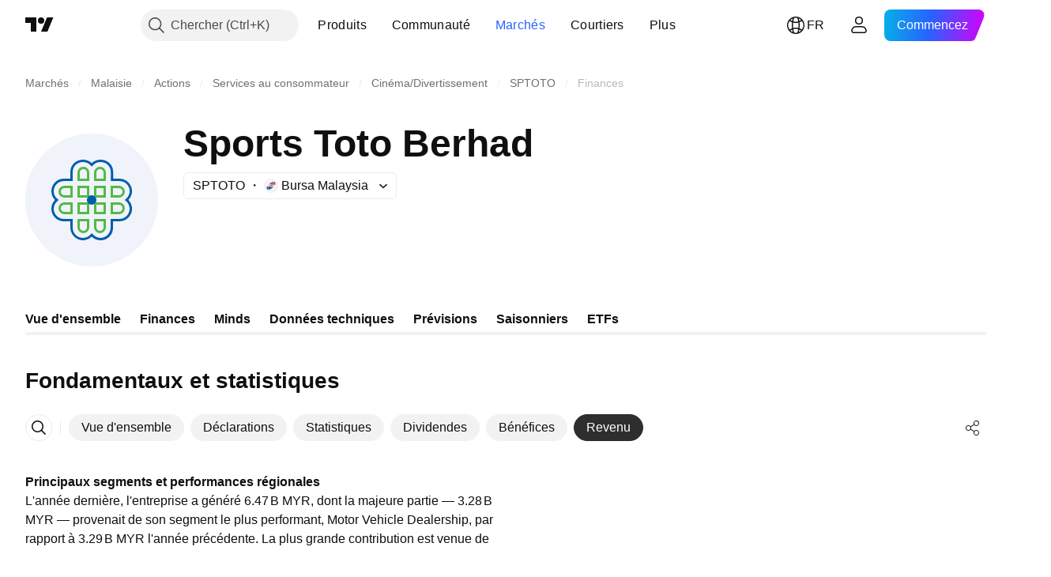

--- FILE ---
content_type: application/javascript; charset=utf-8
request_url: https://static.tradingview.com/static/bundles/fr.47026.4c4c8ae782e753fbd231.js
body_size: 2001
content:
(self.webpackChunktradingview=self.webpackChunktradingview||[]).push([[47026,25467,27741,37117],{238627:e=>{e.exports=["Notation du crédit"]},477734:e=>{e.exports=["Prix"]},208627:e=>{e.exports=["Prix."]},568461:e=>{e.exports=["Rendement"]},975453:e=>{e.exports=["Rendement à l'échéance"]},348473:e=>{e.exports=["Données en temps réel pour {symbolName}"]},684455:e=>{e.exports=["est fourni par la bourse {exchange}."]},600735:e=>{e.exports=["Pays"]},192074:e=>{e.exports=["Contrat continu"]},840225:e=>{e.exports=["Contrats à terme continus"]},260657:e=>{e.exports=["Contrat expiré"]},888916:e=>{e.exports=["Contrats"]},58796:e=>{e.exports=["Cboe BZX"]},639301:e=>{e.exports=["Toutes les bonnes choses ont une fin - ce contrat est arrivé à échéance!"]},925416:e=>{e.exports=["À la date d'aujourd'hui, le {date}"]},800733:e=>{e.exports=["En date du {date}"]},285671:e=>{e.exports=["À la clôture de {date}"]},117311:e=>{e.exports=["Société d'acquisition à usage spécifique"]},830194:e=>{e.exports={en:["Breadcrumbs"]}},570032:e=>{e.exports=["Acheter des données en temps réel"]},123110:e=>{e.exports=["Problème de données"]},746954:e=>{e.exports=["En défaut"]},419679:e=>{e.exports=["Obligation défaillante"]},331683:e=>{e.exports=["Alerte supprimée"]},50035:e=>{e.exports=["Données dérivées"]},576362:e=>{e.exports=["En vedette"]},76732:e=>{e.exports=["Courtier sélectionné pour ses services de trading en direct sur les paires {shortName} et plus."]},675119:e=>{e.exports=["Symbole halal"]},284937:e=>{e.exports=["Obligation non payée. Les paiements de l'émetteur sont en retard de plus d'un mois, en raison d'une dette de coupon ou de capital."]},403213:e=>{e.exports=["Dernière mise à jour le {date}"]},327741:e=>{e.exports=["En savoir plus"]},437117:e=>{e.exports=["Plus"]},819863:e=>{e.exports=["Plus de breadcrumbs"]},326725:e=>{e.exports=["Liste des échéances"]},534288:e=>{e.exports=["Pas de trades"]},997751:e=>{e.exports={en:["Source"]}},133059:e=>{e.exports=["Version réduite des contrats à terme Mini (généralement 1/10e de la taille Mini)"]},722066:e=>{e.exports=["Voir sur les super-graphiques"]},595481:e=>{e.exports=["Symbole"]},871847:e=>{e.exports=["Instruments synthétiques combinant des contrats individuels. Le contrat 1 ! représente le premier mois (l'échéance la plus proche) tandis que le contrat 2 ! représente la deuxième échéance la plus proche."]},944138:e=>{e.exports=["Symbole synthétique"]},269716:e=>{e.exports=["Prix en USD"]},401885:e=>{e.exports=["Prix en {currency}"]},994972:e=>{e.exports=["Liste primaire"]},843341:e=>{e.exports=["Produits"]},353389:e=>{e.exports=["Contrats de produits dérivés de taille réduite pour les investisseurs de détail (généralement 1/5e de la taille standard)"]},295246:e=>{e.exports=["La bourse principale, ou la première, où les actions d'une société sont cotées et négociées."]},694995:e=>{e.exports=["Classement du coin par capitalisation"]},749125:e=>{
e.exports=["Cet actif sera bientôt coté. Les données en temps réel seront disponibles dès le début du trading. D'ici là, vous pouvez consulter les données fondamentales."]},624669:e=>{e.exports=["Ces données sont en temps réel, mais elles peuvent être légèrement différentes de leur contrepartie officielle provenant des bourses primaires."]},352668:e=>{e.exports=["Ces données sont en temps réel, mais elles peuvent être légèrement différentes de leur contrepartie officielle provenant de {exchange}."]},784123:e=>{e.exports=["Il s'agit d'une entreprise en phase de développement qui n'a pas de plan d'affaires défini et qui est souvent créée dans le but de lever des fonds en vue d'une future fusion ou acquisition."]},484484:e=>{e.exports=["Il s'agit d'une obligation conforme à la charia, souvent appelée «sukuk», ce qui signifie qu'elle est conforme à la loi islamique qui interdit le versement d'intérêts. Contrairement aux obligations conventionnelles, qui impliquent le paiement d'intérêts, les sukuk représentent la propriété d'un actif ou d'un projet sous-jacent et les investisseurs obtiennent des rendements basés sur le partage des bénéfices ou des revenus locatifs."]},667607:e=>{e.exports=["Il s'agit d'une action conforme à la charia, ce qui signifie qu'elle suit la loi islamique. Cette société ne perçoit pas d'intérêts et ne s'engage pas dans certains secteurs (jeux d'argent, alcool, tabac, produits à base de porc)."]},983556:e=>{e.exports=["Il n'y a plus de transactions publiques et aucune nouvelle donnée ne sera donc ajoutée. Mais vous pouvez consulter les données historiques ici."]},619481:e=>{e.exports=["Cela fait référence aux indicateurs financiers qui sont créés en combinant et/ou en traitant des données brutes fournies par différentes sources."]},90589:e=>{e.exports=["Ce symbole est calculé par TradingView en utilisant le taux d'autres bourses."]},792101:e=>{e.exports=["Tradez avec {brokerName}"]},266712:e=>{e.exports=["Introduction en bourse à venir"]},258525:e=>{e.exports=["en date du {date}"]},173955:e=>{e.exports=["{date} contrat"]},655154:e=>{e.exports=["{exchange} par {originalExchange}"]}}]);

--- FILE ---
content_type: application/javascript; charset=utf-8
request_url: https://static.tradingview.com/static/bundles/fr.63639.1944621f814981fac967.js
body_size: 1421
content:
(self.webpackChunktradingview=self.webpackChunktradingview||[]).push([[63639],{376681:e=>{e.exports={en:["Mobile"]}},352995:e=>{e.exports=["Offrez des abonnements"]},297967:e=>{e.exports=["Contrats à terme de CME Group"]},617691:e=>{e.exports=["Paires CEX"]},645333:e=>{e.exports=["Politique en matière de cookies"]},648651:e=>{e.exports=["Carrières"]},895581:e=>{e.exports=["Bibliothèques de graphiques"]},589050:e=>{e.exports={en:["Crypto"]}},21316:e=>{e.exports={en:["Crypto coins"]}},150083:e=>{e.exports=["Au sujet de l'entreprise"]},831942:e=>{e.exports=["Déclaration d'accessibilité"]},835722:e=>{e.exports=["Graphiques avancés"]},825078:e=>{e.exports=["Publicité"]},485746:e=>{e.exports={en:["Apps"]}},807445:e=>{e.exports=["Obligations"]},793354:e=>{e.exports={en:["Blog"]}},860721:e=>{e.exports=["Intégration de courtiers"]},919860:e=>{e.exports=["Courtiers"]},337547:e=>{e.exports=["Programme de chasse aux bugs"]},27437:e=>{e.exports=["Solutions pour les entreprises"]},373709:e=>{e.exports=["Opportunités de croissance"]},919338:e=>{e.exports=["Paires DEX"]},689132:e=>{e.exports={en:["Desktop"]}},137260:e=>{e.exports=["Dividendes"]},544409:e=>{e.exports=["Clause de non-responsabilité"]},777188:e=>{e.exports={en:["ETFs"]}},844543:e=>{e.exports=["Bénéfices"]},846383:e=>{e.exports=["Economie"]},852484:e=>{e.exports=["Éducation"]},365320:e=>{e.exports=["Programme éducatif"]},510640:e=>{e.exports=["Choix de la rédaction"]},55579:e=>{e.exports=["Contrats à terme Eurex"]},101805:e=>{e.exports=["Fonctionnalités"]},871538:e=>{e.exports={en:["Freelancers"]}},694769:e=>{e.exports=["Règlement"]},534049:e=>{e.exports=["Cartes thermiques"]},863881:e=>{e.exports=["Indicateurs & stratégies"]},952093:e=>{e.exports=["Idées"]},15797:e=>{e.exports=["Vue d'ensemble"]},753304:e=>{e.exports={en:["Lightweight Charts™"]}},645759:e=>{e.exports=["Modérateurs"]},787768:e=>{e.exports=["Plus qu'un produit"]},389313:e=>{e.exports=["Plus de produits"]},81510:e=>{e.exports=["Données boursières"]},533981:e=>{e.exports=["Kit media"]},200658:e=>{e.exports={en:["Merch"]}},219807:e=>{e.exports=["Réseau social"]},525025:e=>{e.exports=["Conseils de sécurité"]},463234:e=>{e.exports=["Données de marché sélectionnées fournies par {link_start}ICE Data Services{link_end}. {line_break}Données de référence sélectionnées fournies par FactSet. Copyright © {current_year} FactSet Research Systems Inc.{line_break}© {current_year} TradingView, Inc. {line_break}Copyright © {current_year}, American Bankers Association. Base de données CUSIP fournie par FactSet Research Systems Inc. Tous droits réservés. {line_break}Documents déposés auprès de la SEC et autres documents fournis par {link_start}Quartr{link_end}."]},998504:e=>{e.exports=["Mission spatiale"]},849995:e=>{e.exports=["Offres spéciales"]},792684:e=>{e.exports=["Page du statut"]},921906:e=>{e.exports=["Actions"]},561777:e=>{e.exports={en:["Supercharts"]}},594599:e=>{e.exports=["Politiques & Sécurité"]},748303:e=>{e.exports=["Programme de partenariat"]},777348:e=>{e.exports=["Pine script"]},340865:e=>{e.exports={
en:["Pine Script®"]}},314965:e=>{e.exports=["Tarifications"]},396570:e=>{e.exports=["Politique de confidentialité"]},174322:e=>{e.exports=["Parrainer un ami"]},171173:e=>{e.exports=["Mur d'Amour"]},305785:e=>{e.exports=["Qui nous sommes"]},219926:e=>{e.exports={en:["Wizards"]}},708675:e=>{e.exports={en:["Widgets"]}},470805:e=>{e.exports=["Outils & Abonnements"]},874843:e=>{e.exports=["Cartes de tarot pour les traders"]},630254:e=>{e.exports=["Conditions d'utilisation"]},116575:e=>{e.exports=["Le C63 TradeTime"]},631439:e=>{e.exports=["TradingView sur {title}"]},208988:e=>{e.exports=["Page principale de TradingView"]},458145:e=>{e.exports=["Boutique TradingView"]},276495:e=>{e.exports={en:["Trading"]}},482916:e=>{e.exports=["Plateforme de trading"]},416265:e=>{e.exports=["Paquet d'actions US"]}}]);

--- FILE ---
content_type: image/svg+xml
request_url: https://s3-symbol-logo.tradingview.com/berjaya-sports-toto-bhd--big.svg
body_size: 563
content:
<!-- by TradingView --><svg width="56" height="56" viewBox="0 0 56 56" xmlns="http://www.w3.org/2000/svg"><path fill="#F0F3FA" d="M0 0h56v56H0z"/><path fill-rule="evenodd" d="M26 19v-2.53a1.5 1.5 0 0 0-3 0V19h3Zm-1.5-5.03a2.5 2.5 0 0 0-2.5 2.5V20h5v-3.53a2.5 2.5 0 0 0-2.5-2.5ZM33 19v-2.53a1.5 1.5 0 0 0-3 0V19h3Zm-1.5-5.03a2.5 2.5 0 0 0-2.5 2.5V20h5v-3.53a2.5 2.5 0 0 0-2.5-2.5ZM37 26h2.5a1.5 1.5 0 0 0 0-3H37v3Zm5-1.5a2.5 2.5 0 0 0-2.5-2.5H36v5h3.5a2.5 2.5 0 0 0 2.5-2.5ZM19 23h-2.5a1.5 1.5 0 0 0 0 3H19v-3Zm-5 1.5a2.5 2.5 0 0 0 2.5 2.5H20v-5h-3.5a2.5 2.5 0 0 0-2.5 2.5ZM19 30h-2.5a1.5 1.5 0 0 0 0 3H19v-3Zm-5 1.5a2.5 2.5 0 0 0 2.5 2.5H20v-5h-3.5a2.5 2.5 0 0 0-2.5 2.5ZM37 33h2.5a1.5 1.5 0 0 0 0-3H37v3Zm5-1.5a2.5 2.5 0 0 0-2.5-2.5H36v5h3.5a2.5 2.5 0 0 0 2.5-2.5ZM30 37v2.5a1.5 1.5 0 0 0 3 0V37h-3Zm1.5 5a2.5 2.5 0 0 0 2.5-2.5V36h-5v3.5a2.5 2.5 0 0 0 2.5 2.5ZM23 37v2.5a1.5 1.5 0 0 0 3 0V37h-3Zm1.5 5a2.5 2.5 0 0 0 2.5-2.5V36h-5v3.5a2.5 2.5 0 0 0 2.5 2.5Z" fill="#54B947"/><path d="M19.02 16c0-2.79 2.4-5 5.3-5 1.44 0 2.76.55 3.72 1.45A5.43 5.43 0 0 1 31.77 11c2.89 0 5.28 2.21 5.28 5v4h-1v-4c0-2.18-1.89-4-4.28-4a4.4 4.4 0 0 0-3.35 1.5l-.38.44-.38-.44a4.4 4.4 0 0 0-3.35-1.5c-2.4 0-4.29 1.82-4.29 4v4h-1v-4ZM19 39.74a5.33 5.33 0 0 0 9.04 3.74A5.3 5.3 0 0 0 31.77 45 5.23 5.23 0 0 0 37 39.74V36h-1v3.74a4.27 4.27 0 0 1-7.57 2.68l-.39-.48-.39.48A4.3 4.3 0 0 1 24.31 44C21.94 44 20 42.1 20 39.74V36h-1v3.74Z" fill="#005DAB"/><path d="M39.72 19a5.28 5.28 0 0 1 3.76 9 5.27 5.27 0 0 1-3.76 9H36v-1h3.72A4.3 4.3 0 0 0 44 31.71c0-1.33-.61-2.52-1.58-3.3l-.5-.41.5-.4a4.24 4.24 0 0 0-2.7-7.57h-3.19V19h3.19ZM16.34 19A5.31 5.31 0 0 0 11 24.29c0 1.45.59 2.76 1.54 3.71A5.25 5.25 0 0 0 11 31.71 5.31 5.31 0 0 0 16.34 37H20v-1h-3.66A4.32 4.32 0 0 1 12 31.71c0-1.33.62-2.52 1.6-3.3l.51-.41-.5-.4A4.22 4.22 0 0 1 12 24.28a4.3 4.3 0 0 1 4.34-4.26h3.12V19h-3.12Z" fill="#005DAB"/><path fill-rule="evenodd" d="M26 23h-3v3h3v-3Zm-4-1v5h5v-5h-5ZM26 30h-3v3h3v-3Zm-4-1v5h5v-5h-5ZM33 30h-3v3h3v-3Zm-4-1v5h5v-5h-5ZM33 23h-3v3h3v-3Zm-4-1v5h5v-5h-5Z" fill="#54B947"/><circle cx="28" cy="28" r="2" fill="#005DAB"/></svg>